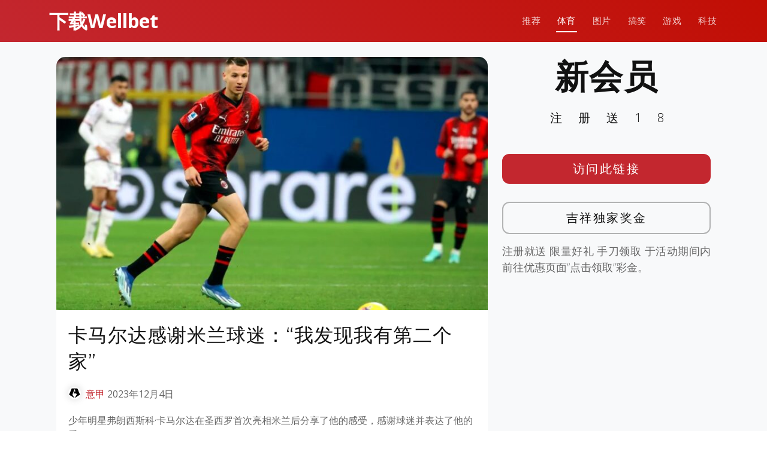

--- FILE ---
content_type: text/html; charset=UTF-8
request_url: http://www.365wellbet.com/sports-news/serie-a/3876.html
body_size: 8364
content:
<!DOCTYPE html>
<html lang="en">

<head>
  <meta charset="utf-8">
  <meta content="width=device-width, initial-scale=1.0" name="viewport">

	<title>吉祥坊APP手机吉祥坊WELLBET【访问smartjxf.com】吉祥坊官方网 &raquo;   卡马尔达感谢米兰球迷：“我发现我有第二个家”</title>

  <!-- Favicons -->
  <link href="http://www.365wellbet.com/wp-content/themes/templatefirst_v1/assets/img/favicon.png" rel="icon">
  <link href="http://www.365wellbet.com/wp-content/themes/templatefirst_v1/assets/img/apple-touch-icon.png" rel="apple-touch-icon">

  <!-- Google Fonts -->
  <link href="https://fonts.googleapis.com/css?family=Montserrat:300,400,500,700|Open+Sans:300,300i,400,400i,700,700i" rel="stylesheet">

	<meta name='robots' content='max-image-preview:large' />
	<style>img:is([sizes="auto" i], [sizes^="auto," i]) { contain-intrinsic-size: 3000px 1500px }</style>
	<link rel='dns-prefetch' href='//cdnjs.cloudflare.com' />
<link rel="alternate" type="application/rss+xml" title="吉祥坊APP手机吉祥坊WELLBET【访问smartjxf.com】吉祥坊官方网 &raquo; Feed" href="http://www.365wellbet.com/feed" />
<link rel="alternate" type="application/rss+xml" title="吉祥坊APP手机吉祥坊WELLBET【访问smartjxf.com】吉祥坊官方网 &raquo; Comments Feed" href="http://www.365wellbet.com/comments/feed" />
<script type="text/javascript">
/* <![CDATA[ */
window._wpemojiSettings = {"baseUrl":"https:\/\/s.w.org\/images\/core\/emoji\/16.0.1\/72x72\/","ext":".png","svgUrl":"https:\/\/s.w.org\/images\/core\/emoji\/16.0.1\/svg\/","svgExt":".svg","source":{"concatemoji":"http:\/\/www.365wellbet.com\/wp-includes\/js\/wp-emoji-release.min.js?ver=6.8.3"}};
/*! This file is auto-generated */
!function(s,n){var o,i,e;function c(e){try{var t={supportTests:e,timestamp:(new Date).valueOf()};sessionStorage.setItem(o,JSON.stringify(t))}catch(e){}}function p(e,t,n){e.clearRect(0,0,e.canvas.width,e.canvas.height),e.fillText(t,0,0);var t=new Uint32Array(e.getImageData(0,0,e.canvas.width,e.canvas.height).data),a=(e.clearRect(0,0,e.canvas.width,e.canvas.height),e.fillText(n,0,0),new Uint32Array(e.getImageData(0,0,e.canvas.width,e.canvas.height).data));return t.every(function(e,t){return e===a[t]})}function u(e,t){e.clearRect(0,0,e.canvas.width,e.canvas.height),e.fillText(t,0,0);for(var n=e.getImageData(16,16,1,1),a=0;a<n.data.length;a++)if(0!==n.data[a])return!1;return!0}function f(e,t,n,a){switch(t){case"flag":return n(e,"\ud83c\udff3\ufe0f\u200d\u26a7\ufe0f","\ud83c\udff3\ufe0f\u200b\u26a7\ufe0f")?!1:!n(e,"\ud83c\udde8\ud83c\uddf6","\ud83c\udde8\u200b\ud83c\uddf6")&&!n(e,"\ud83c\udff4\udb40\udc67\udb40\udc62\udb40\udc65\udb40\udc6e\udb40\udc67\udb40\udc7f","\ud83c\udff4\u200b\udb40\udc67\u200b\udb40\udc62\u200b\udb40\udc65\u200b\udb40\udc6e\u200b\udb40\udc67\u200b\udb40\udc7f");case"emoji":return!a(e,"\ud83e\udedf")}return!1}function g(e,t,n,a){var r="undefined"!=typeof WorkerGlobalScope&&self instanceof WorkerGlobalScope?new OffscreenCanvas(300,150):s.createElement("canvas"),o=r.getContext("2d",{willReadFrequently:!0}),i=(o.textBaseline="top",o.font="600 32px Arial",{});return e.forEach(function(e){i[e]=t(o,e,n,a)}),i}function t(e){var t=s.createElement("script");t.src=e,t.defer=!0,s.head.appendChild(t)}"undefined"!=typeof Promise&&(o="wpEmojiSettingsSupports",i=["flag","emoji"],n.supports={everything:!0,everythingExceptFlag:!0},e=new Promise(function(e){s.addEventListener("DOMContentLoaded",e,{once:!0})}),new Promise(function(t){var n=function(){try{var e=JSON.parse(sessionStorage.getItem(o));if("object"==typeof e&&"number"==typeof e.timestamp&&(new Date).valueOf()<e.timestamp+604800&&"object"==typeof e.supportTests)return e.supportTests}catch(e){}return null}();if(!n){if("undefined"!=typeof Worker&&"undefined"!=typeof OffscreenCanvas&&"undefined"!=typeof URL&&URL.createObjectURL&&"undefined"!=typeof Blob)try{var e="postMessage("+g.toString()+"("+[JSON.stringify(i),f.toString(),p.toString(),u.toString()].join(",")+"));",a=new Blob([e],{type:"text/javascript"}),r=new Worker(URL.createObjectURL(a),{name:"wpTestEmojiSupports"});return void(r.onmessage=function(e){c(n=e.data),r.terminate(),t(n)})}catch(e){}c(n=g(i,f,p,u))}t(n)}).then(function(e){for(var t in e)n.supports[t]=e[t],n.supports.everything=n.supports.everything&&n.supports[t],"flag"!==t&&(n.supports.everythingExceptFlag=n.supports.everythingExceptFlag&&n.supports[t]);n.supports.everythingExceptFlag=n.supports.everythingExceptFlag&&!n.supports.flag,n.DOMReady=!1,n.readyCallback=function(){n.DOMReady=!0}}).then(function(){return e}).then(function(){var e;n.supports.everything||(n.readyCallback(),(e=n.source||{}).concatemoji?t(e.concatemoji):e.wpemoji&&e.twemoji&&(t(e.twemoji),t(e.wpemoji)))}))}((window,document),window._wpemojiSettings);
/* ]]> */
</script>
<style id='wp-emoji-styles-inline-css' type='text/css'>

	img.wp-smiley, img.emoji {
		display: inline !important;
		border: none !important;
		box-shadow: none !important;
		height: 1em !important;
		width: 1em !important;
		margin: 0 0.07em !important;
		vertical-align: -0.1em !important;
		background: none !important;
		padding: 0 !important;
	}
</style>
<link rel='stylesheet' id='wp-block-library-css' href='http://www.365wellbet.com/wp-includes/css/dist/block-library/style.min.css?ver=6.8.3' type='text/css' media='all' />
<style id='classic-theme-styles-inline-css' type='text/css'>
/*! This file is auto-generated */
.wp-block-button__link{color:#fff;background-color:#32373c;border-radius:9999px;box-shadow:none;text-decoration:none;padding:calc(.667em + 2px) calc(1.333em + 2px);font-size:1.125em}.wp-block-file__button{background:#32373c;color:#fff;text-decoration:none}
</style>
<style id='global-styles-inline-css' type='text/css'>
:root{--wp--preset--aspect-ratio--square: 1;--wp--preset--aspect-ratio--4-3: 4/3;--wp--preset--aspect-ratio--3-4: 3/4;--wp--preset--aspect-ratio--3-2: 3/2;--wp--preset--aspect-ratio--2-3: 2/3;--wp--preset--aspect-ratio--16-9: 16/9;--wp--preset--aspect-ratio--9-16: 9/16;--wp--preset--color--black: #000000;--wp--preset--color--cyan-bluish-gray: #abb8c3;--wp--preset--color--white: #ffffff;--wp--preset--color--pale-pink: #f78da7;--wp--preset--color--vivid-red: #cf2e2e;--wp--preset--color--luminous-vivid-orange: #ff6900;--wp--preset--color--luminous-vivid-amber: #fcb900;--wp--preset--color--light-green-cyan: #7bdcb5;--wp--preset--color--vivid-green-cyan: #00d084;--wp--preset--color--pale-cyan-blue: #8ed1fc;--wp--preset--color--vivid-cyan-blue: #0693e3;--wp--preset--color--vivid-purple: #9b51e0;--wp--preset--gradient--vivid-cyan-blue-to-vivid-purple: linear-gradient(135deg,rgba(6,147,227,1) 0%,rgb(155,81,224) 100%);--wp--preset--gradient--light-green-cyan-to-vivid-green-cyan: linear-gradient(135deg,rgb(122,220,180) 0%,rgb(0,208,130) 100%);--wp--preset--gradient--luminous-vivid-amber-to-luminous-vivid-orange: linear-gradient(135deg,rgba(252,185,0,1) 0%,rgba(255,105,0,1) 100%);--wp--preset--gradient--luminous-vivid-orange-to-vivid-red: linear-gradient(135deg,rgba(255,105,0,1) 0%,rgb(207,46,46) 100%);--wp--preset--gradient--very-light-gray-to-cyan-bluish-gray: linear-gradient(135deg,rgb(238,238,238) 0%,rgb(169,184,195) 100%);--wp--preset--gradient--cool-to-warm-spectrum: linear-gradient(135deg,rgb(74,234,220) 0%,rgb(151,120,209) 20%,rgb(207,42,186) 40%,rgb(238,44,130) 60%,rgb(251,105,98) 80%,rgb(254,248,76) 100%);--wp--preset--gradient--blush-light-purple: linear-gradient(135deg,rgb(255,206,236) 0%,rgb(152,150,240) 100%);--wp--preset--gradient--blush-bordeaux: linear-gradient(135deg,rgb(254,205,165) 0%,rgb(254,45,45) 50%,rgb(107,0,62) 100%);--wp--preset--gradient--luminous-dusk: linear-gradient(135deg,rgb(255,203,112) 0%,rgb(199,81,192) 50%,rgb(65,88,208) 100%);--wp--preset--gradient--pale-ocean: linear-gradient(135deg,rgb(255,245,203) 0%,rgb(182,227,212) 50%,rgb(51,167,181) 100%);--wp--preset--gradient--electric-grass: linear-gradient(135deg,rgb(202,248,128) 0%,rgb(113,206,126) 100%);--wp--preset--gradient--midnight: linear-gradient(135deg,rgb(2,3,129) 0%,rgb(40,116,252) 100%);--wp--preset--font-size--small: 13px;--wp--preset--font-size--medium: 20px;--wp--preset--font-size--large: 36px;--wp--preset--font-size--x-large: 42px;--wp--preset--spacing--20: 0.44rem;--wp--preset--spacing--30: 0.67rem;--wp--preset--spacing--40: 1rem;--wp--preset--spacing--50: 1.5rem;--wp--preset--spacing--60: 2.25rem;--wp--preset--spacing--70: 3.38rem;--wp--preset--spacing--80: 5.06rem;--wp--preset--shadow--natural: 6px 6px 9px rgba(0, 0, 0, 0.2);--wp--preset--shadow--deep: 12px 12px 50px rgba(0, 0, 0, 0.4);--wp--preset--shadow--sharp: 6px 6px 0px rgba(0, 0, 0, 0.2);--wp--preset--shadow--outlined: 6px 6px 0px -3px rgba(255, 255, 255, 1), 6px 6px rgba(0, 0, 0, 1);--wp--preset--shadow--crisp: 6px 6px 0px rgba(0, 0, 0, 1);}:where(.is-layout-flex){gap: 0.5em;}:where(.is-layout-grid){gap: 0.5em;}body .is-layout-flex{display: flex;}.is-layout-flex{flex-wrap: wrap;align-items: center;}.is-layout-flex > :is(*, div){margin: 0;}body .is-layout-grid{display: grid;}.is-layout-grid > :is(*, div){margin: 0;}:where(.wp-block-columns.is-layout-flex){gap: 2em;}:where(.wp-block-columns.is-layout-grid){gap: 2em;}:where(.wp-block-post-template.is-layout-flex){gap: 1.25em;}:where(.wp-block-post-template.is-layout-grid){gap: 1.25em;}.has-black-color{color: var(--wp--preset--color--black) !important;}.has-cyan-bluish-gray-color{color: var(--wp--preset--color--cyan-bluish-gray) !important;}.has-white-color{color: var(--wp--preset--color--white) !important;}.has-pale-pink-color{color: var(--wp--preset--color--pale-pink) !important;}.has-vivid-red-color{color: var(--wp--preset--color--vivid-red) !important;}.has-luminous-vivid-orange-color{color: var(--wp--preset--color--luminous-vivid-orange) !important;}.has-luminous-vivid-amber-color{color: var(--wp--preset--color--luminous-vivid-amber) !important;}.has-light-green-cyan-color{color: var(--wp--preset--color--light-green-cyan) !important;}.has-vivid-green-cyan-color{color: var(--wp--preset--color--vivid-green-cyan) !important;}.has-pale-cyan-blue-color{color: var(--wp--preset--color--pale-cyan-blue) !important;}.has-vivid-cyan-blue-color{color: var(--wp--preset--color--vivid-cyan-blue) !important;}.has-vivid-purple-color{color: var(--wp--preset--color--vivid-purple) !important;}.has-black-background-color{background-color: var(--wp--preset--color--black) !important;}.has-cyan-bluish-gray-background-color{background-color: var(--wp--preset--color--cyan-bluish-gray) !important;}.has-white-background-color{background-color: var(--wp--preset--color--white) !important;}.has-pale-pink-background-color{background-color: var(--wp--preset--color--pale-pink) !important;}.has-vivid-red-background-color{background-color: var(--wp--preset--color--vivid-red) !important;}.has-luminous-vivid-orange-background-color{background-color: var(--wp--preset--color--luminous-vivid-orange) !important;}.has-luminous-vivid-amber-background-color{background-color: var(--wp--preset--color--luminous-vivid-amber) !important;}.has-light-green-cyan-background-color{background-color: var(--wp--preset--color--light-green-cyan) !important;}.has-vivid-green-cyan-background-color{background-color: var(--wp--preset--color--vivid-green-cyan) !important;}.has-pale-cyan-blue-background-color{background-color: var(--wp--preset--color--pale-cyan-blue) !important;}.has-vivid-cyan-blue-background-color{background-color: var(--wp--preset--color--vivid-cyan-blue) !important;}.has-vivid-purple-background-color{background-color: var(--wp--preset--color--vivid-purple) !important;}.has-black-border-color{border-color: var(--wp--preset--color--black) !important;}.has-cyan-bluish-gray-border-color{border-color: var(--wp--preset--color--cyan-bluish-gray) !important;}.has-white-border-color{border-color: var(--wp--preset--color--white) !important;}.has-pale-pink-border-color{border-color: var(--wp--preset--color--pale-pink) !important;}.has-vivid-red-border-color{border-color: var(--wp--preset--color--vivid-red) !important;}.has-luminous-vivid-orange-border-color{border-color: var(--wp--preset--color--luminous-vivid-orange) !important;}.has-luminous-vivid-amber-border-color{border-color: var(--wp--preset--color--luminous-vivid-amber) !important;}.has-light-green-cyan-border-color{border-color: var(--wp--preset--color--light-green-cyan) !important;}.has-vivid-green-cyan-border-color{border-color: var(--wp--preset--color--vivid-green-cyan) !important;}.has-pale-cyan-blue-border-color{border-color: var(--wp--preset--color--pale-cyan-blue) !important;}.has-vivid-cyan-blue-border-color{border-color: var(--wp--preset--color--vivid-cyan-blue) !important;}.has-vivid-purple-border-color{border-color: var(--wp--preset--color--vivid-purple) !important;}.has-vivid-cyan-blue-to-vivid-purple-gradient-background{background: var(--wp--preset--gradient--vivid-cyan-blue-to-vivid-purple) !important;}.has-light-green-cyan-to-vivid-green-cyan-gradient-background{background: var(--wp--preset--gradient--light-green-cyan-to-vivid-green-cyan) !important;}.has-luminous-vivid-amber-to-luminous-vivid-orange-gradient-background{background: var(--wp--preset--gradient--luminous-vivid-amber-to-luminous-vivid-orange) !important;}.has-luminous-vivid-orange-to-vivid-red-gradient-background{background: var(--wp--preset--gradient--luminous-vivid-orange-to-vivid-red) !important;}.has-very-light-gray-to-cyan-bluish-gray-gradient-background{background: var(--wp--preset--gradient--very-light-gray-to-cyan-bluish-gray) !important;}.has-cool-to-warm-spectrum-gradient-background{background: var(--wp--preset--gradient--cool-to-warm-spectrum) !important;}.has-blush-light-purple-gradient-background{background: var(--wp--preset--gradient--blush-light-purple) !important;}.has-blush-bordeaux-gradient-background{background: var(--wp--preset--gradient--blush-bordeaux) !important;}.has-luminous-dusk-gradient-background{background: var(--wp--preset--gradient--luminous-dusk) !important;}.has-pale-ocean-gradient-background{background: var(--wp--preset--gradient--pale-ocean) !important;}.has-electric-grass-gradient-background{background: var(--wp--preset--gradient--electric-grass) !important;}.has-midnight-gradient-background{background: var(--wp--preset--gradient--midnight) !important;}.has-small-font-size{font-size: var(--wp--preset--font-size--small) !important;}.has-medium-font-size{font-size: var(--wp--preset--font-size--medium) !important;}.has-large-font-size{font-size: var(--wp--preset--font-size--large) !important;}.has-x-large-font-size{font-size: var(--wp--preset--font-size--x-large) !important;}
:where(.wp-block-post-template.is-layout-flex){gap: 1.25em;}:where(.wp-block-post-template.is-layout-grid){gap: 1.25em;}
:where(.wp-block-columns.is-layout-flex){gap: 2em;}:where(.wp-block-columns.is-layout-grid){gap: 2em;}
:root :where(.wp-block-pullquote){font-size: 1.5em;line-height: 1.6;}
</style>
<link rel='stylesheet' id='normalize-styles-css' href='https://cdnjs.cloudflare.com/ajax/libs/normalize/7.0.0/normalize.min.css?ver=6.8.3' type='text/css' media='all' />
<link rel='stylesheet' id='aos-css' href='http://www.365wellbet.com/wp-content/themes/templatefirst_v1/assets/vendor/aos/aos.css?ver=1.0' type='text/css' media='all' />
<link rel='stylesheet' id='bootstrap-icons-css' href='http://www.365wellbet.com/wp-content/themes/templatefirst_v1/assets/vendor/bootstrap-icons/bootstrap-icons.min.css?ver=v1.11.0' type='text/css' media='all' />
<link rel='stylesheet' id='bootstrap-css' href='http://www.365wellbet.com/wp-content/themes/templatefirst_v1/assets/vendor/bootstrap/css/bootstrap.min.css?ver=v6.3.2' type='text/css' media='all' />
<link rel='stylesheet' id='bootstrap-grid-css' href='http://www.365wellbet.com/wp-content/themes/templatefirst_v1/assets/vendor/bootstrap/css/bootstrap-grid.min.css?ver=v6.3.2' type='text/css' media='all' />
<link rel='stylesheet' id='g-light-box-css' href='http://www.365wellbet.com/wp-content/themes/templatefirst_v1/assets/vendor/glightbox/css/glightbox.min.css?ver=1.0' type='text/css' media='all' />
<link rel='stylesheet' id='main-style-css' href='http://www.365wellbet.com/wp-content/themes/templatefirst_v1/assets/css/style.css?ver=1.0' type='text/css' media='all' />
<script type="text/javascript" src="http://www.365wellbet.com/wp-includes/js/jquery/jquery.min.js?ver=3.7.1" id="jquery-core-js"></script>
<script type="text/javascript" src="http://www.365wellbet.com/wp-includes/js/jquery/jquery-migrate.min.js?ver=3.4.1" id="jquery-migrate-js"></script>
<link rel="https://api.w.org/" href="http://www.365wellbet.com/wp-json/" /><link rel="alternate" title="JSON" type="application/json" href="http://www.365wellbet.com/wp-json/wp/v2/posts/3876" /><link rel="EditURI" type="application/rsd+xml" title="RSD" href="http://www.365wellbet.com/xmlrpc.php?rsd" />
<meta name="generator" content="WordPress 6.8.3" />
<link rel="canonical" href="http://www.365wellbet.com/sports-news/serie-a/3876.html" />
<link rel='shortlink' href='http://www.365wellbet.com/?p=3876' />
<link rel="alternate" title="oEmbed (JSON)" type="application/json+oembed" href="http://www.365wellbet.com/wp-json/oembed/1.0/embed?url=http%3A%2F%2Fwww.365wellbet.com%2Fsports-news%2Fserie-a%2F3876.html" />
<link rel="alternate" title="oEmbed (XML)" type="text/xml+oembed" href="http://www.365wellbet.com/wp-json/oembed/1.0/embed?url=http%3A%2F%2Fwww.365wellbet.com%2Fsports-news%2Fserie-a%2F3876.html&#038;format=xml" />
<link rel="icon" href="http://www.365wellbet.com/wp-content/uploads/2022/11/cropped-icon-887-red-32x32.png" sizes="32x32" />
<link rel="icon" href="http://www.365wellbet.com/wp-content/uploads/2022/11/cropped-icon-887-red-192x192.png" sizes="192x192" />
<link rel="apple-touch-icon" href="http://www.365wellbet.com/wp-content/uploads/2022/11/cropped-icon-887-red-180x180.png" />
<meta name="msapplication-TileImage" content="http://www.365wellbet.com/wp-content/uploads/2022/11/cropped-icon-887-red-270x270.png" />

</head>
<body class="wp-singular post-template-default single single-post postid-3876 single-format-standard wp-theme-templatefirst_v1">
  <!-- ======= Header ======= -->
  <header id="header" class="d-flex align-items-center">
    <div class="container d-flex justify-content-between align-items-center">

      <div id="logo">
        <a href="http://www.365wellbet.com">下载Wellbet</a>
        <!-- Uncomment below if you prefer to use an image logo -->
        <!-- <a href="index.html"><img src="assets/img/logo.png" alt=""></a> -->
      </div>

		<nav id="navbar" class="navbar"><i class="bi bi-list mobile-nav-toggle"></i><ul><li  id="menu-item-3309" class="menu-item menu-item-type-post_type menu-item-object-page nav-item nav-item-3309"><a href="http://www.365wellbet.com/world-cup-quatar" class="nav-link ">推荐</a></li>
<li  id="menu-item-313" class="menu-item menu-item-type-taxonomy menu-item-object-category current-post-ancestor nav-item nav-item-313"><a href="http://www.365wellbet.com/category/sports-news" class="nav-link active">体育</a></li>
<li  id="menu-item-314" class="menu-item menu-item-type-taxonomy menu-item-object-category nav-item nav-item-314"><a href="http://www.365wellbet.com/category/image" class="nav-link ">图片</a></li>
<li  id="menu-item-316" class="menu-item menu-item-type-taxonomy menu-item-object-category nav-item nav-item-316"><a href="http://www.365wellbet.com/category/funny" class="nav-link ">搞笑</a></li>
<li  id="menu-item-317" class="menu-item menu-item-type-taxonomy menu-item-object-category nav-item nav-item-317"><a href="http://www.365wellbet.com/category/games" class="nav-link ">游戏</a></li>
<li  id="menu-item-492" class="menu-item menu-item-type-taxonomy menu-item-object-category nav-item nav-item-492"><a href="http://www.365wellbet.com/category/news-tech" class="nav-link ">科技</a></li>
</ul></nav>		
    </div>
  </header><!-- End Header -->
<main id="main" class="bg-light">
<section class="single-content">
	<div class="container">
	
<section class="art-content">
	<div class="container" data-aos="fade-up">
		<div class="row">
			 <div class="col-md-8 order-2 order-lg-1">
				<article class="art-tox">
				
					<div class="art-content-pic"><img width="768" height="451" src="http://www.365wellbet.com/wp-content/uploads/2023/12/12-768x451.jpg" class="attachment-medium_large size-medium_large wp-post-image" alt="" decoding="async" fetchpriority="high" srcset="http://www.365wellbet.com/wp-content/uploads/2023/12/12-768x451.jpg 768w, http://www.365wellbet.com/wp-content/uploads/2023/12/12-300x176.jpg 300w, http://www.365wellbet.com/wp-content/uploads/2023/12/12.jpg 878w" sizes="(max-width: 768px) 100vw, 768px" /></div>
					<div class="art-container">
						<h1 class="page-post-title">卡马尔达感谢米兰球迷：“我发现我有第二个家”</h1>
						<div class="art-meta-data">
							<a class="serie-a" href="http://www.365wellbet.com/category/sports-news/serie-a">意甲</a>							<time datetime="2023-12-04T20:41:40+08:00" itemprop="datePublished">2023年12月4日</time>	
						</div>
						<p>少年明星弗朗西斯科·卡马尔达在圣西罗首次亮相米兰后分享了他的感受，感谢球迷并表达了他的爱。</p>
<p>周六晚上，这位年轻的中锋在朱塞佩·梅阿查球场取得了新的突破，在对阵佛罗伦萨的比赛第83分钟上场后，他以15岁零260天的年龄成为了意甲历史上最年轻的球员。</p>
<p>卡马尔达本赛季在米兰青年队中表现出色，尽管与年长三、四岁的球员并肩作战，但他在 13 场比赛中打进了 7 个进球。 6月初，在与保罗·马尔蒂尼会面后，他被提升到U-19阵容中。</p>
<p>卡马尔达在他的 Instagram 页面上回顾了自己的米兰首秀，感谢球迷并评论了当晚的情绪。</p>
<p>“我能说什么……这是我永远不会忘记的独特事物。 真是‘从小就喜欢你，心跳，别问我为什么！’。</p>
<p>“今天我知道为什么了！ 我发现我有第二个家，最棒的是他们都是和我一样的人！ 我爱你，谢谢你！！！！！”</p>
<p>15 岁的卡马尔达很快就被证明是意大利足球界最令人兴奋的年轻天才之一，并将在未来几个月在米兰青年队继续发展。</p>
						
													<div class="entry-footer">

								<div class="single-copyright">
									<p>&copy; 吉祥坊APP手机吉祥坊WELLBET【访问smartjxf.com】吉祥坊官方网 © 吉祥坊APP手机吉祥坊WELLBET【访问smartjxf.com】吉祥坊官方网 © 吉祥体育官网，吉祥体育一 Haohaowb 版权申明 本文不代表我们的观点。如果这篇转载侵犯您的版权，请联系我们及时删除！</p>
								</div>
							
								<p class="tags"><span class="tags-title"></span> <a href="http://www.365wellbet.com/tag/%e4%bd%9b%e7%bd%97%e4%bc%a6%e8%90%a8" rel="tag">佛罗伦萨</a> <a href="http://www.365wellbet.com/tag/%e5%8d%a1%e9%a9%ac%e5%b0%94%e8%be%be" rel="tag">卡马尔达</a> <a href="http://www.365wellbet.com/tag/%e7%b1%b3%e5%85%b0" rel="tag">米兰</a></p>								
								
							</div> <!-- end article footer -->	
							
					</div>			
				</article>
			 </div>
			<div class="col order-1 order-lg-2">
				<div class="side-metas	">
				
					  <div class="">
						<h1 class="ad-title">
							新会员					
						</h1>
						<p class="ad-title2">
							注册送18			
						</p>
						<div class="ad-btn"><a href="https://wellbet101.com/831597">访问此链接</a></div>
						<div class="ad-btn2"><a href="https://wellbet101.com/831597">吉祥独家奖金</a></div>
						<div class="ad-description">
							<p>
								注册就送 限量好礼 手刀领取 于活动期间内前往优惠页面”点击领取”彩金。					
							</p>
						</div>

					  </div>			
				</div>
			</div>		

			 
		</div>
	</div>

</section>


	</div>
</section>	
</main>
  <!-- ======= Footer ======= -->
	<footer class="bd-footer py-5 bg-light">
	  <div class="container py-5">
		<div class="row">
		  <div class="col-lg-3 mb-3">
			<a class="d-inline-flex align-items-center mb-2 link-dark text-decoration-none" href="/" aria-label="Bootstrap">
			  <div class="logo-icon"><img src="https://www.wellbet101.com/master-img/wb/white_160x160_logo.gif"></div>
			  <span class="fs-5">下载Wellbet</span>
			</a>
			<ul class="list-unstyled small text-muted">
			  <li class="mb-2">
				<div class="copyright">
					<p>下载Wellbet 不承担与您使用本网站及使用本网站所含任何信息相关的任何责任。作为使用本网站的条件，您同意免除本网站所有者因您在 <a href="http://www.365wellbet.com/">365wellbet.com</a> 可能推荐的任何第三方网站上使用任何服务而产生的任何索赔。</p>
					<p>关联方披露：Sportsbook & Casino Review 可能会因访问体育博彩网站而获得广告佣金。</p>
					<p>18+岁以上。赌博可能令人上瘾，请理性参与。</p>
				</div>				  
			  </li>
			  <li class="mb-2"> &copy; Copyright <strong>JXF2024</strong>. All Rights Reserved</li>
			  <li class="mb-2">Currently v1.0.2.</li>
			  
			</ul>
		  </div>
		  <div class="col-6 col-lg-2 offset-lg-1 mb-3">
			<h5>链接</h5>
			<ul class="list-unstyled">
			  <li class="mb-2"><a href="/">主页</a></li>
			  <li class="mb-2"><a href="../sports-news">体育</a></li>
			  <li class="mb-2"><a href="../games">游戏</a></li>
			  <li class="mb-2"><a href="../image">图片</a></li>
			  <li class="mb-2"><a href="../china-best-rewards">吉祥独家奖金</a></li>
			</ul>
		  </div>
		  <div class="col-6 col-lg-2 mb-3">
			<h5>指南</h5>
			<ul class="list-unstyled">
			  <li class="mb-2"><a href="https://www.tiyufit.com">买球赛的网站</a></li>
			  <li class="mb-2"><a href="https://www.xilupro.com">世界杯买球平台</a></li>
			  <li class="mb-2"><a href="https://www.toedfl.com">球探足球比分</a></li>
			  <li class="mb-2"><a href="https://www.sinaplays.com">世界杯买球平台</a></li>
			</ul>
		  </div>
		  <div class="col-6 col-lg-2 mb-3">
			<h5>项目</h5>
			<ul class="list-unstyled">
			  <li class="mb-2"><a href="https://www.sinasportspro.com">体育官网登录入口</a></li>
			  <li class="mb-2"><a href="https://www.wb55556.com">体育网投</a></li>
			  <li class="mb-2"><a href="https://www.bestasiatiyu.com">买球站现金体育</a></li>
			  <li class="mb-2"><a href="https://www.unsportingnews.com">靠谱的买球站</a></li>
			  <li class="mb-2"><a href="https://www.spnwart.com">电竞下注</a></li>
			  <li class="mb-2"><a href="https://www.gmnwsp.com">pg小游戏</a></li>
			</ul>
		  </div>
		  <div class="col-6 col-lg-2 mb-3">
			<h5>社区</h5>
			<ul class="list-unstyled">
			  <li class="mb-2"><a href="https://www.gameiusxb99.com">九游会</a></li>
			  <li class="mb-2"><a href="https://www.bemanxiang.com">冠军</a></li>
			  <li class="mb-2"><a href="https://www.manbetxiang77.com">凯发</a></li>
			  <li class="mb-2"><a href="https://www.freemanbetxnews.com">优博</a></li>
			  <li class="mb-2"><a href="https://www.dealxmanbebe.com">开云</a></li>
			  <li class="mb-2"><a href="https://www.jxfmanbeterx.com">万博</a></li>
			</ul>
		  </div>
		</div>
	  </div>
	</footer>			


  <a href="#" class="back-to-top d-flex align-items-center justify-content-center"><i class="bi bi-chevron-up"></i></a>

  <!-- Vendor JS Files -->
  <script src="http://www.365wellbet.com/wp-content/themes/templatefirst_v1/assets/vendor/aos/aos.js"></script>
  <script src="http://www.365wellbet.com/wp-content/themes/templatefirst_v1/assets/vendor/bootstrap/js/bootstrap.bundle.min.js"></script>
  <script src="http://www.365wellbet.com/wp-content/themes/templatefirst_v1/assets/vendor/glightbox/js/glightbox.min.js"></script>
  <script src="http://www.365wellbet.com/wp-content/themes/templatefirst_v1/assets/vendor/php-email-form/validate.js"></script>

  <!-- Template Main JS File -->
  <script src="http://www.365wellbet.com/wp-content/themes/templatefirst_v1/assets/js/main.js"></script>
<script type="speculationrules">
{"prefetch":[{"source":"document","where":{"and":[{"href_matches":"\/*"},{"not":{"href_matches":["\/wp-*.php","\/wp-admin\/*","\/wp-content\/uploads\/*","\/wp-content\/*","\/wp-content\/plugins\/*","\/wp-content\/themes\/templatefirst_v1\/*","\/*\\?(.+)"]}},{"not":{"selector_matches":"a[rel~=\"nofollow\"]"}},{"not":{"selector_matches":".no-prefetch, .no-prefetch a"}}]},"eagerness":"conservative"}]}
</script>
<script type="text/javascript" id="dcsLoadMorePostsScript-js-extra">
/* <![CDATA[ */
var dcs_frontend_ajax_object = {"ajaxurl":"http:\/\/www.365wellbet.com\/wp-admin\/admin-ajax.php"};
/* ]]> */
</script>
<script type="text/javascript" src="http://www.365wellbet.com/wp-content/themes/templatefirst_v1/assets/js/loadmoreposts.js?ver=20131205" id="dcsLoadMorePostsScript-js"></script>
</body>

</html>